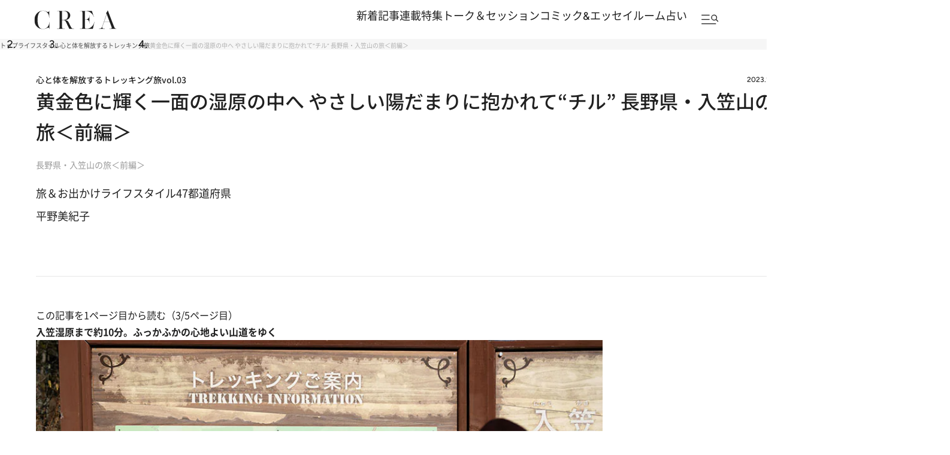

--- FILE ---
content_type: text/html; charset=utf-8
request_url: https://www.google.com/recaptcha/api2/aframe
body_size: 186
content:
<!DOCTYPE HTML><html><head><meta http-equiv="content-type" content="text/html; charset=UTF-8"></head><body><script nonce="Qj533MC-AV1czHJCujsgvA">/** Anti-fraud and anti-abuse applications only. See google.com/recaptcha */ try{var clients={'sodar':'https://pagead2.googlesyndication.com/pagead/sodar?'};window.addEventListener("message",function(a){try{if(a.source===window.parent){var b=JSON.parse(a.data);var c=clients[b['id']];if(c){var d=document.createElement('img');d.src=c+b['params']+'&rc='+(localStorage.getItem("rc::a")?sessionStorage.getItem("rc::b"):"");window.document.body.appendChild(d);sessionStorage.setItem("rc::e",parseInt(sessionStorage.getItem("rc::e")||0)+1);localStorage.setItem("rc::h",'1769320493737');}}}catch(b){}});window.parent.postMessage("_grecaptcha_ready", "*");}catch(b){}</script></body></html>

--- FILE ---
content_type: image/svg+xml
request_url: https://crea.ismcdn.jp/common/crea/images/v1_1/icon/slide_left_arrow.svg
body_size: -6
content:
<svg width="40" height="40" viewBox="0 0 40 40" fill="none" xmlns="http://www.w3.org/2000/svg">
<circle cx="20" cy="20" r="15.5" stroke="#212121"/>
<path d="M25 20L15 20" stroke="#212121"/>
<path d="M19 16L15 20L19 24" stroke="#212121"/>
</svg>


--- FILE ---
content_type: application/javascript; charset=utf-8
request_url: https://fundingchoicesmessages.google.com/f/AGSKWxU0pN1ZP2LOihU5Kv-NERKLOaCBY9dvCnxpozq9MWgtGenDIkORNRmBM5HEi3l3UN2EVZ02VS4y5ZSEt9zkIPGlIv4yUhjMTMMnBSDzMiqAFAZclcdvA-72KXEeXDC4J_yMady3g8f_8QaIYgm7QEzWekjwbRgwVPHuWHieqsbH4MZooAIMsctP1L6B/_/oasadfunctionlive./reklam./projectwonderful_/ads/writecapture./layerads.
body_size: -1287
content:
window['68cc9037-f3e8-46a0-8cde-9fe24ee6dc17'] = true;

--- FILE ---
content_type: application/javascript
request_url: https://crea.bunshun.jp/op/analytics.js?domain=bunshun.jp
body_size: -60
content:
var ISMLIB=ISMLIB||{};ISMLIB.ismuc='e4196f51-ad54-4343-9110-76a4c515189b'
